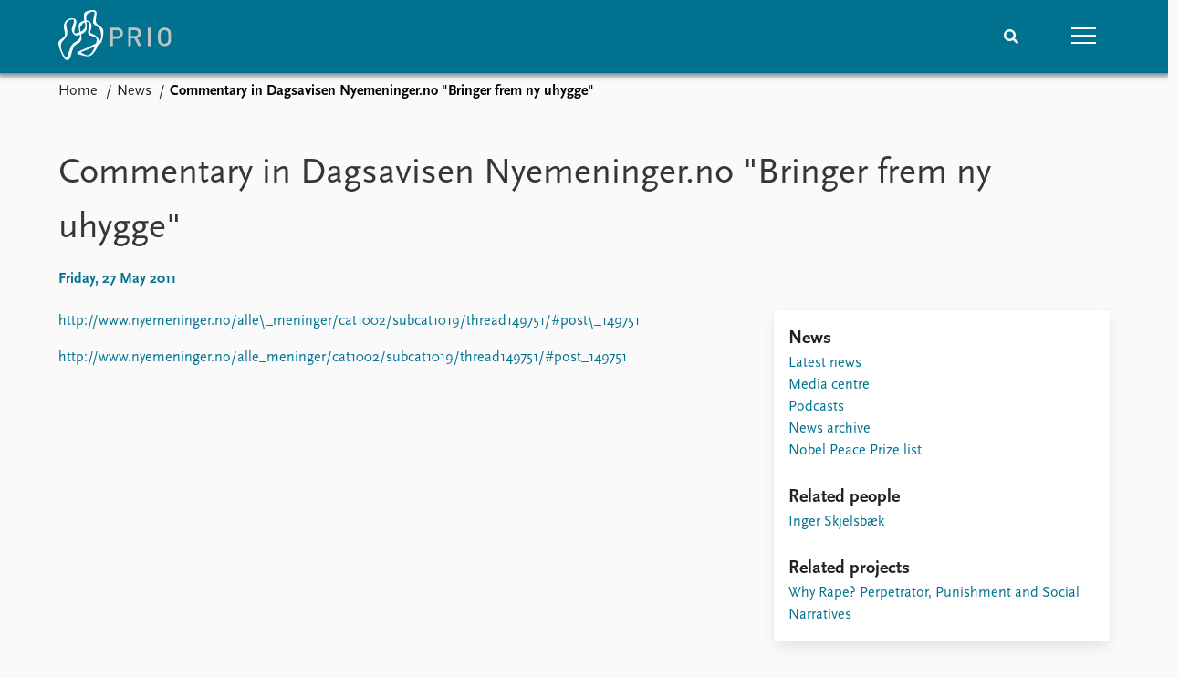

--- FILE ---
content_type: text/html; charset=utf-8
request_url: https://www.prio.org/news/1546
body_size: 7547
content:
<!DOCTYPE html>

<html lang="en"><head><base href="/">
    <meta charset="utf-8">
    <meta name="viewport" content="width=device-width, initial-scale=1.0">
    
    <link type="text/css" rel="stylesheet" href="/css/vendor.min.css?v=4.0.214.0" />
    <link type="text/css" rel="stylesheet" href="/css/prio.css?v=4.0.214.0" />
    
    <link rel="icon" type="image/svg+xml" href="/favicon.svg">
    <link rel="icon" type="image/png" href="/favicon.png">
    <link rel="apple-touch-icon" sizes="180x180" href="/apple-touch-icon.png">
    <link rel="icon" type="image/png" sizes="32x32" href="/favicon-32x32.png">
    <link rel="icon" type="image/png" sizes="16x16" href="/favicon-16x16.png">
    <link rel="manifest" href="/site.webmanifest">
    <link rel="mask-icon" href="/safari-pinned-tab.svg" color="#5bbad5">
    <meta name="msapplication-TileColor" content="#00aba9">
    <meta name="theme-color" content="#ffffff">

    
    <!--Blazor:{"type":"server","prerenderId":"ae845a9020334ffa9f439021e748a265","key":{"locationHash":"77D12F14A8105320B1AAED6AE7E689DA0EC4483270A645E84079EAA0FFDF550D:15","formattedComponentKey":""},"sequence":0,"descriptor":"CfDJ8KvhykDWN/ZMn\u002B/Eyfzh3cIXf8Nq4KVwr/Z2n7S3rlo69Ip7wBIF\u002B/5xje7stMKrot0bSYimXsnnlSqyL5AH/oEzRwxMeDXsBNaGcskDcDZSbNSXukSTd7k\u002Bkqe/B\u002BYKUyD3w5XudVNRzJfrv0aVz/Y90zUO0VH0FoP5HrTpYArZ6zS/IkhAUyTVu26\u002Bh2hydFv9926LnpakcZ/WGYcZCEWV\u002BvJ3pEfN9lzbVwCT46dKo7AX6Jahqn79LZCxDaT3Cn7tSLRG2cHe793MLrYmg/QlPzydjItuNQ6nuqAbb92zD3dFRqBA0L0c7vFH6hmqxG2bSYKI6rpIy\u002BefLZF7sVRY0jWN4FBuoe3GM\u002Bn6jN1Hu6Bhos/alRKTpbCc1x9nNIuQ/aPNwzDjfCjUNC/2xQARr137bvh80D2XEbxqMz7Ps\u002BfbG0RauzFNAarE4Mg3G5pouJHs18FFI4rT/a1rDPjtQLA4hUNutXBO0QT85IJWHrLfc7Ysvv2PQFUsJSQzMxcbkmXow\u002BSev0th\u002BwkWplCNw71ULsD7ZTjcdFihMh48Faz1bL\u002Bxn\u002BlvMbBcmy0hy8IdQLHOEhaYIQ\u002BqoVRXVPI="}--><title>Commentary in Dagsavisen Nyemeninger.no &amp;quot;Bringer frem ny uhygge&amp;quot; &#x2013; Peace Research Institute Oslo (PRIO)</title>

    <meta property="twitter:site" content="@PRIOresearch">
    <meta property="twitter:title" content="Commentary in Dagsavisen Nyemeninger.no &amp;quot;Bringer frem ny uhygge&amp;quot; &#x2013; Peace Research Institute Oslo (PRIO)" />
    <meta property="og:title" content="Commentary in Dagsavisen Nyemeninger.no &amp;quot;Bringer frem ny uhygge&amp;quot; &#x2013; Peace Research Institute Oslo (PRIO)" />
    <meta property="og:type" content="website" /><meta name="description" content="http://www." />
        <meta property="twitter:description" content="http://www." />
        <meta property="og:description" content="http://www." /><meta property="og:url" content="https://www.prio.org/news/1546" /><!-- JSONLD: Organization --><script type="application/ld+json">{"foundingDate":1959,"name":"Peace Research Institute Oslo (PRIO)","logo":"https://www.prio.org/img/network/prio.png","description":"The Peace Research Institute Oslo (PRIO) is a private research institution in peace and conflict studies, based in Oslo, Norway, with around 100 employees. It was founded in 1959 by a group of Norwegian researchers led by Johan Galtung, who was also the institute\u0027s first director (1959\u20131969). It publishes the Journal of Peace Research, also founded by Johan Galtung.","legalName":"Peace Research Institute Oslo","founders":[{"name":"Johan Galtung","@type":"Person"}],"address":{"streetAddress":"Hausmanns gate 3","addressLocality":"Oslo","postalCode":"N-0186","addressRegion":"Oslo","addressCountry":"NO"},"contactPoint":{"telephone":"\u002B4722547700","email":"mail@prio.org","@type":"ContactPoint"},"sameAs":["https://twitter.com/PRIOresearch","https://www.facebook.com/PRIO.org","https://www.instagram.com/prioresearch"],"@context":"http://schema.org/","url":"https://www.prio.org/","@id":"https://www.prio.org/#Organization","@type":"Organization"}</script><!-- JSONLD: BreadcrumbList --><script type="application/ld+json">{"itemListElement":[{"item":"https://www.prio.org/","name":"Home","position":1,"@type":"ListItem"},{"item":"https://www.prio.org/news","name":"News","position":2,"@type":"ListItem"}],"@context":"http://schema.org/","url":"https://www.prio.org/news/1546","@id":"https://www.prio.org/news/1546#BreadcrumbList","@type":"BreadcrumbList"}</script><!-- JSONLD: NewsArticle --><script type="application/ld+json">{"headline":"Commentary in Dagsavisen Nyemeninger.no \u0022Bringer frem ny uhygge\u0022","publisher":{"logo":{"url":"https://www.prio.org/img/network/prio.png","@type":"ImageObject"},"@type":"Organization","name":"Peace Research Institute Oslo (PRIO)","url":"https://www.prio.org/"},"author":{"logo":{"url":"https://www.prio.org/img/network/prio.png","@type":"ImageObject"},"@type":"Organization","name":"Peace Research Institute Oslo (PRIO)","url":"https://www.prio.org/"},"datePublished":"2011-05-27T08:00:00Z","dateModified":"2023-07-07T15:19:59.34Z","mainEntityOfPage":{"url":"https://www.prio.org/news/1546","@type":"WebPage"},"@context":"http://schema.org/","url":"https://www.prio.org/news/1546","@id":"https://www.prio.org/news/1546#NewsArticle","@type":"NewsArticle"}</script><!--Blazor:{"prerenderId":"ae845a9020334ffa9f439021e748a265"}--></head>
<body><div><!--Blazor:{"type":"server","prerenderId":"bd3200e424724710a7a63314f5fa8755","key":{"locationHash":"6D2FB549918F78233114267399E57F23CA5F472AD75D1B7244EC509B7DDD2CF4:19","formattedComponentKey":""},"sequence":1,"descriptor":"CfDJ8KvhykDWN/ZMn\u002B/Eyfzh3cKIyNtTlA4HkCTOhDBJqdXSIIeiREYH8HO1elqu9u6wUcLc8\u002BeT11PC8x6R3iFZ5pS/TT\u002BWNzqifFYyYcrnrOOC/yaZPM8iYKFAwCNDhP/DshyvlxPf/qoBp7keNm\u002B9phMsA4ZO7VUx1ejaJgjW16TCJ9Cnn1uMcZJchN9rJ\u002BtbYlH6mJVCllq/P5AnTwC2edQG20afoQSI/XU\u002BDsLuRVH\u002B8jI\u002BI3uWAffoc9bkqz0CCbv73rI6hya0Q5WqKbHIkC1jXZ0ZkYBLP0xc5UN0lmdeng1wj7gxRz0dOBwt9IHqjw65KCK6TBFUvEJJ92hVwxh\u002Bc9j36XVKuQH1eE1OBzyXanHhArA8dvuGolWsE\u002BhiZo/A6mDACA1rMn0\u002BkufZNugLdzyd\u002BA2MbVLk9GgVQ\u002BF2/rACIBn46ILS28LFlQd2ksnvHJdMQuPdCpiixNGm/\u002BEacQ9Jjk8Q/fREKWxTd4ym1ThKS3ahrN3wTAeRj8\u002ByTqFjio1zi2EELjiqKnors88="}-->
	<div class="app-body"><div class="app-main"><header class="header "><nav class="navbar is-fixed-top" role="navigation" aria-label="main navigation"><div class="container is-widescreen"><div class="navbar-brand" style="align-items: center"><a href="/" aria-label="Home"><img src="/img/Prio-logo-negative.svg" alt="Peace Research Institute Oslo (PRIO)" style="height:60px; padding-top: 5px;"></a></div>
            <div class="navbar-menu"><div class="navbar-end"><div class="navbar-item is-paddingless is-marginless"><script type="text/javascript" suppress-error="BL9992">
    window.setSearchFocus = function () {
        document.getElementById('prio-topnav-search').focus();
    };
</script>

<div class="field search-component has-addons prio-search-box ">
    <div class="control">
        <input id="prio-topnav-search" class="input" type="text" title="Search term" placeholder="Enter search query" />
    </div>
    <div class="control">
        <a class="button has-text-white is-primary" aria-label="Search">
            <i class="fas fa-search">
            </i>
        </a>
    </div>
</div></div><div class="navbar-item is-paddingless is-marginless"><a role="button" __internal_preventDefault_onclick class="navbar-burger is-primary " aria-label="menu"><span></span>
                            <span></span>
                            <span></span></a></div></div></div></div></nav>

    <div class=" nav-menu"><section class="section"><div class="container is-widescreen"><div class="columns is-multiline is-mobile"><div class="column is-6-mobile"><div class="nav-item"><a class="nav-link" href="/">Home</a></div>
                            <ul class="sub-menu"><li class="nav-item"><a class="nav-link" href="/subscribe">Subscribe to updates</a></li></ul></div><div class="column is-6-mobile"><div class="nav-item"><a class="nav-link" href="/news">News</a></div>
                            <ul class="sub-menu"><li class="nav-item"><a class="nav-link" href="/news">Latest news</a></li><li class="nav-item"><a class="nav-link" href="/news/media">Media centre</a></li><li class="nav-item"><a class="nav-link" href="/podcasts">Podcasts</a></li><li class="nav-item"><a class="nav-link" href="/news/archive">News archive</a></li><li class="nav-item"><a class="nav-link" href="/nobellist">Nobel Peace Prize list</a></li></ul></div><div class="column is-6-mobile"><div class="nav-item"><a class="nav-link" href="/events">Events</a></div>
                            <ul class="sub-menu"><li class="nav-item"><a class="nav-link" href="/events">Upcoming events</a></li><li class="nav-item"><a class="nav-link" href="/events/recorded">Recorded events</a></li><li class="nav-item"><a class="nav-link" href="/events/peaceaddress">Annual Peace Address</a></li><li class="nav-item"><a class="nav-link" href="/events/archive">Event archive</a></li></ul></div><div class="column is-6-mobile"><div class="nav-item"><a class="nav-link" href="/research">Research</a></div>
                            <ul class="sub-menu"><li class="nav-item"><a class="nav-link" href="/research">Overview</a></li><li class="nav-item"><a class="nav-link" href="/research/topics">Topics</a></li><li class="nav-item"><a class="nav-link" href="/projects">Projects</a></li><li class="nav-item"><a class="nav-link" href="/projects/archive">Project archive</a></li><li class="nav-item"><a class="nav-link" href="/research/funders">Funders</a></li><li class="nav-item"><a class="nav-link" href="/research/locations">Locations</a></li><li class="nav-item"><a class="nav-link" href="/education">Education</a></li></ul></div><div class="column is-6-mobile"><div class="nav-item"><a class="nav-link" href="/publications">Publications</a></div>
                            <ul class="sub-menu"><li class="nav-item"><a class="nav-link" href="/publications">Latest publications</a></li><li class="nav-item"><a class="nav-link" href="/publications/archive">Publication archive</a></li><li class="nav-item"><a class="nav-link" href="/comments">Commentary</a></li><li class="nav-item"><a class="nav-link" href="/newsletters">Newsletters</a></li><li class="nav-item"><a class="nav-link" href="/journals">Journals</a></li></ul></div><div class="column is-6-mobile"><div class="nav-item"><a class="nav-link" href="/people">People</a></div>
                            <ul class="sub-menu"><li class="nav-item"><a class="nav-link" href="/people">Current staff</a></li><li class="nav-item"><a class="nav-link" href="/people/alphabetical">Alphabetical list</a></li><li class="nav-item"><a class="nav-link" href="/people/board">PRIO board</a></li><li class="nav-item"><a class="nav-link" href="/people/globalfellows">Global Fellows</a></li><li class="nav-item"><a class="nav-link" href="/people/practitionersinresidence">Practitioners in Residence</a></li></ul></div><div class="column is-6-mobile"><div class="nav-item"><a class="nav-link" href="/data">Data</a></div>
                            <ul class="sub-menu"><li class="nav-item"><a class="nav-link" href="/data">Datasets</a></li><li class="nav-item"><a class="nav-link" href="/data/replication">Replication data</a></li></ul></div><div class="column is-6-mobile"><div class="nav-item"><a class="nav-link" href="/about">About PRIO</a></div>
                            <ul class="sub-menu"><li class="nav-item"><a class="nav-link" href="/about">About PRIO</a></li><li class="nav-item"><a class="nav-link" href="/about/annualreports">Annual reports</a></li><li class="nav-item"><a class="nav-link" href="/about/careers">Careers</a></li><li class="nav-item"><a class="nav-link" href="/about/library">Library</a></li><li class="nav-item"><a class="nav-link" href="/about/howtofind">How to find</a></li><li class="nav-item"><a class="nav-link" href="/about/contact">Contact</a></li><li class="nav-item"><a class="nav-link" href="/about/intranet">Intranet</a></li><li class="nav-item"><a class="nav-link" href="/about/faq">FAQ</a></li><li class="nav-item"><a class="nav-link" href="/about/partnerships">Support us</a></li></ul></div></div></div></section></div></header>
				<div class="container is-widescreen">
    <nav class="breadcrumb">
        <ul>
                <li><a href="/" class="active" aria-current="page">Home</a></li>
            
                <li><a href="/news" class="active" aria-current="page">News</a></li>
            
                <li class="is-active"><a __internal_preventDefault_onclick disabled="disabled" href="#" aria-current="page">Commentary in Dagsavisen Nyemeninger.no &quot;Bringer frem ny uhygge&quot;</a></li>
            </ul>
    </nav>
</div>

<section class="section"><div class="container is-widescreen"><h1>Commentary in Dagsavisen Nyemeninger.no &quot;Bringer frem ny uhygge&quot;</h1>
    <p class="subtitle">Friday, 27 May 2011</p>
    <div class="columns news-page is-justify-content-space-between"><div class="column is-7-desktop"><div class="article-body content"><article><div><div class="content"><p><a href="http://www.nyemeninger.no/alle%5C_meninger/cat1002/subcat1019/thread149751/#post%5C_149751">http://www.nyemeninger.no/alle\_meninger/cat1002/subcat1019/thread149751/#post\_149751</a></p>
<p><a href="http://www.nyemeninger.no/alle_meninger/cat1002/subcat1019/thread149751/#post_149751">http://www.nyemeninger.no/alle_meninger/cat1002/subcat1019/thread149751/#post_149751</a></p>
</div></div></article></div></div>
        <div class="column is-4"><div class="card card-content-padding related-news-box"><div class="block"><h4>News</h4>
                    <ul class="nav-menu"><li class="nav-item"><a class="nav-link" href="/news">Latest news</a></li><li class="nav-item"><a class="nav-link" href="/news/media">Media centre</a></li><li class="nav-item"><a class="nav-link" href="/podcasts">Podcasts</a></li><li class="nav-item"><a class="nav-link" href="/news/archive">News archive</a></li><li class="nav-item"><a class="nav-link" href="/nobellist">Nobel Peace Prize list</a></li></ul></div>
                
                    <div class="related-items block">
        <h4>Related people</h4>
        <ul>
                <li><a href="/people/3467">Inger Skjelsb&#xE6;k</a></li>
        </ul>
    </div>

                
                
                    <div class="related-items block">
        <h4>Related projects</h4>
        <ul>
                <li><a href="/projects/1463">Why Rape? Perpetrator, Punishment and Social Narratives</a></li>
        </ul>
    </div>

                
                </div></div></div></div></section></div>

			<div class="app-footer"><div class=" columns network-links"><div class="column is-full"><a href="https://www.prio.org" aria-label="PRIO website" b-i0f2o3q1qe>
    <img src="/_content/PRIO.Public.Web.Components.Elements.Network/img/prio.png" alt="PRIO logo" b-i0f2o3q1qe>
</a>
<a href="https://cyprus.prio.org" aria-label="PRIO Cyprus Centre website" b-i0f2o3q1qe>
    <img src="/_content/PRIO.Public.Web.Components.Elements.Network/img/cyprus.png" alt="PRIO Cyprus Centre logo" b-i0f2o3q1qe>
</a>
<a href="https://gps.prio.org" aria-label="PRIO Centre on Gender, Peace and Security website" b-i0f2o3q1qe>
    <img src="/_content/PRIO.Public.Web.Components.Elements.Network/img/gps.png" alt="PRIO Centre on Gender, Peace and Security logo" b-i0f2o3q1qe>
</a>
<a href="https://mideast.prio.org" aria-label="PRIO Middle East Centre website" b-i0f2o3q1qe>
    <img src="/_content/PRIO.Public.Web.Components.Elements.Network/img/mideast.png" alt="PRIO Middle East Centre logo" b-i0f2o3q1qe>
</a>
<a href="https://ccc.prio.org" aria-label="PRIO Centre on Culture, Conflict and Coexistence website" b-i0f2o3q1qe>
    <img src="/_content/PRIO.Public.Web.Components.Elements.Network/img/ccc.png" alt="PRIO Centre on Culture, Conflict and Coexistence logo" b-i0f2o3q1qe>
</a>
<a href="https://migration.prio.org" aria-label="PRIO Migration Centre website" b-i0f2o3q1qe>
    <img src="/_content/PRIO.Public.Web.Components.Elements.Network/img/migration.png" alt="PRIO Migration Centre logo" b-i0f2o3q1qe>
</a></div></div>
<footer class="footer"><div class="container is-widescreen"><div class="columns is-multiline"><div class="column is-full-touch is-half"><div class="pb-4"><h3 class="is-primary">Independent – International – Interdisciplinary</h3>
                    <p>The Peace Research Institute Oslo (PRIO) conducts research on the conditions for peaceful relations between states, groups and people.</p></div>
                <div class="pb-4"><h3 class="is-primary">Subscribe to updates</h3>
                    <a class="button subscribe" href="/subscribe"><span>Subscribe to updates from PRIO</span></a></div></div>
            <div class="column is-half-tablet is-one-quarter"><h4 class="is-primary">About PRIO</h4><ul class="nav-menu"><li class="nav-item"><a class="nav-link" href="/about">About PRIO</a></li><li class="nav-item"><a class="nav-link" href="/about/annualreports">Annual reports</a></li><li class="nav-item"><a class="nav-link" href="/about/careers">Careers</a></li><li class="nav-item"><a class="nav-link" href="/about/library">Library</a></li><li class="nav-item"><a class="nav-link" href="/about/howtofind">How to find</a></li><li class="nav-item"><a class="nav-link" href="/about/contact">Contact</a></li><li class="nav-item"><a class="nav-link" href="/about/intranet">Intranet</a></li><li class="nav-item"><a class="nav-link" href="/about/faq">FAQ</a></li><li class="nav-item"><a class="nav-link" href="/about/partnerships">Support us</a></li></ul></div>

            <div class="column is-half-tablet is-one-quarter"><div><a href="https://www.facebook.com/PRIO.org" target="_blank"><img class="icon" alt="Facebook logo" src="../img/facebook-icon.svg">PRIO.org on Facebook
                    </a>
                    <a href="https://twitter.com/PRIOresearch" target="_blank"><img class="icon" alt="X logo" src="../img/x-icon.svg">PRIOresearch on X
                    </a>
                    <a href="https://www.instagram.com/prioresearch" target="_blank"><img class="icon" alt="Instagram logo" src="../img/instagram-icon.svg">PRIOresearch on Instagram
                    </a>
                    <a href="https://no.linkedin.com/company/prio" target="_blank"><img class="icon" alt="LinkedIn logo" src="../img/linkedin-icon.svg">PRIO on LinkedIn
                    </a>
                    <a href="https://github.com/prio-data" target="_blank"><img class="icon" alt="GitHub logo" src="../img/github-icon.svg">prio-data on GitHub
                    </a></div>
                <div class="margin-top-1"><p><a>Click here to log in</a></p><a href="/about/privacy">Privacy Policy</a><p>© 2026 PRIO.org</p></div></div></div></div></footer></div></div>


    <!--Blazor:{"prerenderId":"bd3200e424724710a7a63314f5fa8755"}--></div>

    <div id="blazor-error-ui"><environment include="Staging,Production">
            An error has occurred. This application may no longer respond until reloaded.
        </environment>
        <environment include="Development">
            An unhandled exception has occurred. See browser dev tools for details.
        </environment>
        <a href class="reload">Reload</a>
        <a class="dismiss">🗙</a></div>

    <script src="_framework/blazor.web.js" autostart="false"></script>
    <script>
        Blazor.start({
            circuit: {
                reconnectionOptions: {
                    maxRetries: 12,
                    retryIntervalMilliseconds: 2000
                }
            }
        });
    </script></body></html><!--Blazor-Server-Component-State:CfDJ8KvhykDWN/ZMn+/Eyfzh3cL9/[base64]/5j/Y513HyQGni9gDn9htqaipUI3q121qhKPdpicHEw2Z/2NgqFB40p0DD7NJGVX9edWVRcSWU+Ud+Qjj45IK1JAjysmAwu0aW/rOuK4lxgSBH0elOUd6wCXWrIur2Y5P9+voNez6ZjwpL7txz--><!--Blazor-WebAssembly-Component-State:[base64]-->